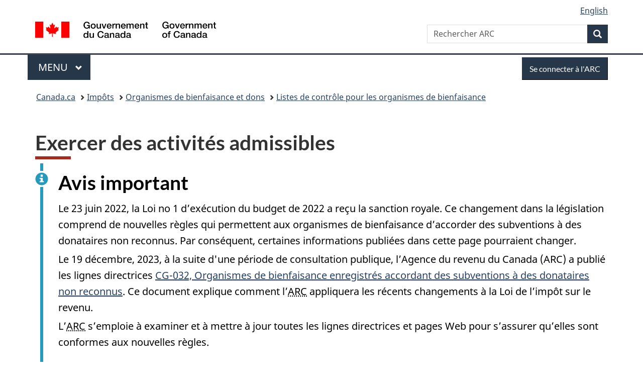

--- FILE ---
content_type: text/html;charset=utf-8
request_url: https://www.canada.ca/fr/agence-revenu/services/organismes-bienfaisance-dons/organismes-bienfaisance/listes-controle-organismes-bienfaisance/exercer-activites-admissibles.html
body_size: 8426
content:
<!doctype html>


<html class="no-js" dir="ltr" lang="fr" xmlns="http://www.w3.org/1999/xhtml">

<head prefix="og: http://ogp.me/ns#">
    
<meta http-equiv="X-UA-Compatible" content="IE=edge"/>
<meta charset="utf-8"/>
<title>Exercer des activités admissibles - Canada.ca</title>
<meta content="width=device-width,initial-scale=1" name="viewport"/>


	<link rel="schema.dcterms" href="http://purl.org/dc/terms/"/>
	<link rel="canonical" href="https://www.canada.ca/fr/agence-revenu/services/organismes-bienfaisance-dons/organismes-bienfaisance/listes-controle-organismes-bienfaisance/exercer-activites-admissibles.html"/>
    <link rel="alternate" hreflang="fr" href="https://www.canada.ca/fr/agence-revenu/services/organismes-bienfaisance-dons/organismes-bienfaisance/listes-controle-organismes-bienfaisance/exercer-activites-admissibles.html"/>
	
        <link rel="alternate" hreflang="en" href="https://www.canada.ca/en/revenue-agency/services/charities-giving/charities/checklists-charities/engaging-allowable-activities.html"/>
	
	
		<meta name="description" content="Cette page s'adresse aux organismes de bienfaisance enregistrés et fournit une liste de contrôle sur la participation à des activités admissibles."/>
	
	
		<meta name="keywords" content="Organismes de bienfaisance, liste de référence, liste de contrôle, donataire non-reconnu, fin de bienfaisance, activités de bienfaisance, collecte de fonds, organisme de bienfaisance enregistré, activité politique, donataire reconnu"/>
	
	
		<meta name="author" content="Agence du revenu du Canada"/>
	
	
		<meta name="dcterms.title" content="Exercer des activités admissibles"/>
	
	
		<meta name="dcterms.description" content="Cette page s'adresse aux organismes de bienfaisance enregistrés et fournit une liste de contrôle sur la participation à des activités admissibles."/>
	
	
		<meta name="dcterms.creator" content="Agence du revenu du Canada"/>
	
	
	
		<meta name="dcterms.language" title="ISO639-2/T" content="fra"/>
	
	
		<meta name="dcterms.subject" title="gccore" content="Économie et industrie;Impôt"/>
	
	
		<meta name="dcterms.issued" title="W3CDTF" content="2007-04-19"/>
	
	
		<meta name="dcterms.modified" title="W3CDTF" content="2019-01-22"/>
	
	
		<meta name="dcterms.audience" content="grand public"/>
	
	
		<meta name="dcterms.spatial" content="Canada"/>
	
	
		<meta name="dcterms.type" content="descriptions de services"/>
	
	
	
	
	
		<meta name="dcterms.identifier" content="Agence_du_revenu_du_Canada"/>
	
	
	
        



	<meta prefix="fb: https://www.facebook.com/2008/fbml" property="fb:pages" content="378967748836213, 160339344047502, 184605778338568, 237796269600506, 10860597051, 14498271095, 209857686718, 160504807323251, 111156792247197, 113429762015861, 502566449790031, 312292485564363, 1471831713076413, 22724568071, 17294463927, 1442463402719857, 247990812241506, 730097607131117, 1142481292546228, 1765602380419601, 131514060764735, 307780276294187, 427238637642566, 525934210910141, 1016214671785090, 192657607776229, 586856208161152, 1146080748799944, 408143085978521, 490290084411688, 163828286987751, 565688503775086, 460123390028, 318424514044, 632493333805962, 370233926766473, 173004244677, 1562729973959056, 362400293941960, 769857139754987, 167891083224996, 466882737009651, 126404198009505, 135409166525475, 664638680273646, 169011506491295, 217171551640146, 182842831756930, 1464645710444681, 218822426028, 218740415905, 123326971154939, 125058490980757, 1062292210514762, 1768389106741505, 310939332270090, 285960408117397, 985916134909087, 655533774808209, 1522633664630497, 686814348097821, 230798677012118, 320520588000085, 103201203106202, 273375356172196, 61263506236, 353102841161, 1061339807224729, 1090791104267764, 395867780593657, 1597876400459657, 388427768185631, 937815283021844, 207409132619743, 1952090675003143, 206529629372368, 218566908564369, 175257766291975, 118472908172897, 767088219985590, 478573952173735, 465264530180856, 317418191615817, 428040827230778, 222493134493922, 196833853688656, 194633827256676, 252002641498535, 398018420213195, 265626156847421, 202442683196210, 384350631577399, 385499078129720, 178433945604162, 398240836869162, 326182960762584, 354672164565195, 375081249171867, 333050716732105, 118996871563050, 240349086055056, 119579301504003, 185184131584797, 333647780005544, 306255172770146, 369589566399283, 117461228379000, 349774478396157, 201995959908210, 307017162692056, 145928592172074, 122656527842056">


	


    


	<script src="//assets.adobedtm.com/be5dfd287373/abb618326704/launch-3eac5e076135.min.js"></script>










<link rel="stylesheet" href="https://use.fontawesome.com/releases/v5.15.4/css/all.css" integrity="sha256-mUZM63G8m73Mcidfrv5E+Y61y7a12O5mW4ezU3bxqW4=" crossorigin="anonymous"/>
<script blocking="render" src="/etc/designs/canada/wet-boew/js/gcdsloader.min.js"></script>
<link rel="stylesheet" href="/etc/designs/canada/wet-boew/css/theme.min.css"/>
<link href="/etc/designs/canada/wet-boew/assets/favicon.ico" rel="icon" type="image/x-icon"/>
<noscript><link rel="stylesheet" href="/etc/designs/canada/wet-boew/css/noscript.min.css"/></noscript>







                              <script>!function(a){var e="https://s.go-mpulse.net/boomerang/",t="addEventListener";if("False"=="True")a.BOOMR_config=a.BOOMR_config||{},a.BOOMR_config.PageParams=a.BOOMR_config.PageParams||{},a.BOOMR_config.PageParams.pci=!0,e="https://s2.go-mpulse.net/boomerang/";if(window.BOOMR_API_key="KBFUZ-C9D7G-RB8SX-GRGEN-HGMC9",function(){function n(e){a.BOOMR_onload=e&&e.timeStamp||(new Date).getTime()}if(!a.BOOMR||!a.BOOMR.version&&!a.BOOMR.snippetExecuted){a.BOOMR=a.BOOMR||{},a.BOOMR.snippetExecuted=!0;var i,_,o,r=document.createElement("iframe");if(a[t])a[t]("load",n,!1);else if(a.attachEvent)a.attachEvent("onload",n);r.src="javascript:void(0)",r.title="",r.role="presentation",(r.frameElement||r).style.cssText="width:0;height:0;border:0;display:none;",o=document.getElementsByTagName("script")[0],o.parentNode.insertBefore(r,o);try{_=r.contentWindow.document}catch(O){i=document.domain,r.src="javascript:var d=document.open();d.domain='"+i+"';void(0);",_=r.contentWindow.document}_.open()._l=function(){var a=this.createElement("script");if(i)this.domain=i;a.id="boomr-if-as",a.src=e+"KBFUZ-C9D7G-RB8SX-GRGEN-HGMC9",BOOMR_lstart=(new Date).getTime(),this.body.appendChild(a)},_.write("<bo"+'dy onload="document._l();">'),_.close()}}(),"".length>0)if(a&&"performance"in a&&a.performance&&"function"==typeof a.performance.setResourceTimingBufferSize)a.performance.setResourceTimingBufferSize();!function(){if(BOOMR=a.BOOMR||{},BOOMR.plugins=BOOMR.plugins||{},!BOOMR.plugins.AK){var e=""=="true"?1:0,t="",n="bu5lhsycc2txg2lu5e3q-f-369961268-clientnsv4-s.akamaihd.net",i="false"=="true"?2:1,_={"ak.v":"39","ak.cp":"789605","ak.ai":parseInt("231651",10),"ak.ol":"0","ak.cr":9,"ak.ipv":4,"ak.proto":"h2","ak.rid":"40baef18","ak.r":51208,"ak.a2":e,"ak.m":"dscb","ak.n":"essl","ak.bpcip":"13.58.179.0","ak.cport":52022,"ak.gh":"23.209.83.25","ak.quicv":"","ak.tlsv":"tls1.3","ak.0rtt":"","ak.0rtt.ed":"","ak.csrc":"-","ak.acc":"","ak.t":"1769269559","ak.ak":"hOBiQwZUYzCg5VSAfCLimQ==3PTEoyE5D+jR0RDqTLA9robbzssurC19xMJcwCk7bGauTz/4nJFB/[base64]/ZgPOONTAdGKwQzOPrhUjJ+OEqDFpP/8yRZf/57Kd6omf0bLqtlJ7lbqp2s1g2pQeApAE9oKdXom6jPWcHRTACIQGNg9miQcWel72TD7WCKzDitpklitHBA=","ak.pv":"821","ak.dpoabenc":"","ak.tf":i};if(""!==t)_["ak.ruds"]=t;var o={i:!1,av:function(e){var t="http.initiator";if(e&&(!e[t]||"spa_hard"===e[t]))_["ak.feo"]=void 0!==a.aFeoApplied?1:0,BOOMR.addVar(_)},rv:function(){var a=["ak.bpcip","ak.cport","ak.cr","ak.csrc","ak.gh","ak.ipv","ak.m","ak.n","ak.ol","ak.proto","ak.quicv","ak.tlsv","ak.0rtt","ak.0rtt.ed","ak.r","ak.acc","ak.t","ak.tf"];BOOMR.removeVar(a)}};BOOMR.plugins.AK={akVars:_,akDNSPreFetchDomain:n,init:function(){if(!o.i){var a=BOOMR.subscribe;a("before_beacon",o.av,null,null),a("onbeacon",o.rv,null,null),o.i=!0}return this},is_complete:function(){return!0}}}}()}(window);</script></head>

<body vocab="http://schema.org/" typeof="WebPage" resource="#wb-webpage" class="">

    




    
        
        
        <div class="newpar new section">

</div>

    
        
        
        <div class="par iparys_inherited">

    
    
    
    
        
        
        <div class="global-header"><nav><ul id="wb-tphp">
	<li class="wb-slc"><a class="wb-sl" href="#wb-cont">Passer au contenu principal</a></li>
	<li class="wb-slc"><a class="wb-sl" href="#wb-info">Passer à « Au sujet du gouvernement »</a></li>
	
</ul></nav>

<header>
	<div id="wb-bnr" class="container">
		<div class="row">
			
			<section id="wb-lng" class="col-xs-3 col-sm-12 pull-right text-right">
    <h2 class="wb-inv">Sélection de la langue</h2>
    <div class="row">
        <div class="col-md-12">
            <ul class="list-inline mrgn-bttm-0">
                <li>
                    <a lang="en" href="/en/revenue-agency/services/charities-giving/charities/checklists-charities/engaging-allowable-activities.html">
                        
                        
                            <span class="hidden-xs" translate="no">English</span>
                            <abbr title="English" class="visible-xs h3 mrgn-tp-sm mrgn-bttm-0 text-uppercase" translate="no">en</abbr>
                        
                    </a>
                </li>
                
                
            </ul>
        </div>
    </div>
</section>
				<div class="brand col-xs-9 col-sm-5 col-md-4" property="publisher" resource="#wb-publisher" typeof="GovernmentOrganization">
					
                    
					
						
						<a href="/fr.html" property="url">
							<img src="/etc/designs/canada/wet-boew/assets/sig-blk-fr.svg" alt="Gouvernement du Canada" property="logo"/>
							<span class="wb-inv"> /
								
								<span lang="en">Government of Canada</span>
							</span>
						</a>
					
					<meta property="name" content="Gouvernement du Canada"/>
					<meta property="areaServed" typeof="Country" content="Canada"/>
					<link property="logo" href="/etc/designs/canada/wet-boew/assets/wmms-blk.svg"/>
				</div>
				<section id="wb-srch" class="col-lg-offset-4 col-md-offset-4 col-sm-offset-2 col-xs-12 col-sm-5 col-md-4">
					<h2>Recherche</h2>
					
<form action="/fr/agence-revenu/rechercher.html" method="get" name="cse-search-box" role="search">
	<div class="form-group wb-srch-qry">
		    
		
		    <label for="wb-srch-q" class="wb-inv">Rechercher ARC </label>
			<input id="wb-srch-q" list="wb-srch-q-ac" class="wb-srch-q form-control" name="q" type="search" value="" size="34" maxlength="170" placeholder="Rechercher ARC "/>
		

		<datalist id="wb-srch-q-ac">
		</datalist>
	</div>
	<div class="form-group submit">
	<button type="submit" id="wb-srch-sub" class="btn btn-primary btn-small" name="wb-srch-sub"><span class="glyphicon-search glyphicon"></span><span class="wb-inv">Recherche</span></button>
	</div>
</form>

				</section>
		</div>
	</div>
	<hr/>
	
	<div class="container"><div class="row">
		
        <div class="col-md-8">
        <nav class="gcweb-menu" typeof="SiteNavigationElement">
		<h2 class="wb-inv">Menu</h2>
		<button type="button" aria-haspopup="true" aria-expanded="false">Menu<span class="wb-inv"> principal</span> <span class="expicon glyphicon glyphicon-chevron-down"></span></button>
<ul role="menu" aria-orientation="vertical" data-ajax-replace="/content/dam/canada/sitemenu/sitemenu-v2-fr.html">
	<li role="presentation"><a role="menuitem" tabindex="-1" href="https://www.canada.ca/fr/services/emplois.html">Emplois et milieu de travail</a></li>
	<li role="presentation"><a role="menuitem" tabindex="-1" href="https://www.canada.ca/fr/services/immigration-citoyennete.html">Immigration et citoyenneté</a></li>
	<li role="presentation"><a role="menuitem" tabindex="-1" href="https://voyage.gc.ca/">Voyage et tourisme</a></li>
	<li role="presentation"><a role="menuitem" tabindex="-1" href="https://www.canada.ca/fr/services/entreprises.html">Entreprises et industrie</a></li>
	<li role="presentation"><a role="menuitem" tabindex="-1" href="https://www.canada.ca/fr/services/prestations.html">Prestations</a></li>
	<li role="presentation"><a role="menuitem" tabindex="-1" href="https://www.canada.ca/fr/services/sante.html">Santé</a></li>
	<li role="presentation"><a role="menuitem" tabindex="-1" href="https://www.canada.ca/fr/services/impots.html">Impôts</a></li>
	<li role="presentation"><a role="menuitem" tabindex="-1" href="https://www.canada.ca/fr/services/environnement.html">Environnement et ressources naturelles</a></li>
	<li role="presentation"><a role="menuitem" tabindex="-1" href="https://www.canada.ca/fr/services/defense.html">Sécurité nationale et défense</a></li>
	<li role="presentation"><a role="menuitem" tabindex="-1" href="https://www.canada.ca/fr/services/culture.html">Culture, histoire et sport</a></li>
	<li role="presentation"><a role="menuitem" tabindex="-1" href="https://www.canada.ca/fr/services/police.html">Services de police, justice et urgences</a></li>
	<li role="presentation"><a role="menuitem" tabindex="-1" href="https://www.canada.ca/fr/services/transport.html">Transport et infrastructure</a></li>
	<li role="presentation"><a role="menuitem" tabindex="-1" href="https://www.international.gc.ca/world-monde/index.aspx?lang=fra">Canada et le monde</a></li>
	<li role="presentation"><a role="menuitem" tabindex="-1" href="https://www.canada.ca/fr/services/finance.html">Argent et finances</a></li>
	<li role="presentation"><a role="menuitem" tabindex="-1" href="https://www.canada.ca/fr/services/science.html">Science et innovation</a></li>
	<li role="presentation"><a role="menuitem" tabindex="-1" href="https://www.canada.ca/fr/services/evenements-vie.html">Gérer les événements de la vie</a></li>	
</ul>

		
        </nav>   
        </div>
		
		
		<div class="col-xs-offset-6 col-xs-6 col-md-offset-0 col-md-4">
		<section id="wb-so">
	    <h2 class="wb-inv">Se connecter</h2>
        <a class="btn btn-primary" href="/fr/agence-revenu/services/services-electroniques/services-ouverture-session-arc.html"><span class="visible-xs">Se connecter</span><span class="hidden-xs">Se connecter à l&#39;ARC</span></a>
        </section>
        </div>
		
		
    </div></div>
	
		<nav id="wb-bc" property="breadcrumb"><h2 class="wb-inv">Vous êtes ici :</h2><div class="container"><ol class="breadcrumb">
<li><a href='/fr.html'>Canada.ca</a></li>
<li><a href='/fr/services/impots.html'>Impôts</a></li>
<li><a href='/fr/services/impots/bienfaisance.html'>Organismes de bienfaisance et dons</a></li>
<li><a href='/fr/agence-revenu/services/organismes-bienfaisance-dons/organismes-bienfaisance/listes-controle-organismes-bienfaisance.html'>Listes de contrôle pour les organismes de bienfaisance</a></li>
</ol></div></nav>


	

  
</header>
</div>

    

</div>

    




	



    
    

    
    
        <main property="mainContentOfPage" resource="#wb-main" typeof="WebPageElement" class="container">
            
            <div class="mwstitle section">

    <h1 property="name" id="wb-cont" dir="ltr">
Exercer des activités admissibles</h1>
	</div>
<div class="mwsalerts section">


	
		


	

<section class="alert alert-info">
	<h2>Avis important</h2>
	<p>Le 23 juin 2022, la Loi no 1 d’exécution du budget de 2022 a reçu la sanction royale. Ce changement dans la législation comprend de nouvelles règles qui permettent aux organismes de bienfaisance d’accorder des subventions à des donataires non reconnus. Par conséquent, certaines informations publiées dans cette page pourraient changer.</p>
<p>Le 19 décembre, 2023, à la suite d'une période de consultation publique, l’Agence du revenu du Canada (ARC) a publié les lignes directrices <a href="/fr/agence-revenu/services/organismes-bienfaisance-dons/organismes-bienfaisance/politiques-lignes-directrices/organismes-bienfaisance-accordant-subventions-donataires-non-reconnus.html">CG-032, Organismes de bienfaisance enregistrés accordant des subventions à des donataires non reconnus</a>. Ce document explique comment l’<abbr title="Agence du revenu du Canada">ARC</abbr> appliquera les récents changements à la Loi de l’impôt sur le revenu.</p>
<p>L’<abbr title="Agence du revenu du Canada">ARC</abbr> s’emploie à examiner et à mettre à jour toutes les lignes directrices et pages Web pour s’assurer qu’elles sont conformes aux nouvelles règles.</p>

</section>



	

</div>
<div class="mwsbodytext text parbase section">
    

    
          <p>Un organisme de bienfaisance doit être créé à des <a href="/fr/agence-revenu/services/organismes-bienfaisance-dons/organismes-bienfaisance/demande-enregistrement-organisme-bienfaisance-donataire-reconnu/presenter-demande-organisme-bienfaisance/etablir/est-releve-bienfaisance.html">fins de bienfaisance</a>&nbsp;et doit consacrer ses ressources (fonds, personnel et biens) à des activités de bienfaisance. Un organisme de bienfaisance enregistré a le droit de poursuivre ses fins de bienfaisance, au Canada et à l'étranger, de deux façons seulement, soit en menant ses propres activités de bienfaisance et en faisant des dons à des <a href="/fr/agence-revenu/services/organismes-bienfaisance-dons/organismes-bienfaisance/lexique-organismes-bienfaisance-dons.html#donarec">donataires reconnus</a>.</p>  
    


</div>
<div class="mwsbodytext text parbase section">
    

    
        <h2 class="h4Size">Liste de contrôle</h2>
<p>L'organisme de bienfaisance connaît-il les exigences suivantes&nbsp;:</p>
<ul>
<li><a href="/fr/agence-revenu/services/organismes-bienfaisance-dons/organismes-bienfaisance/communiquez-direction-organismes-bienfaisance.html">Communiquez avec&nbsp;la Direction des organismes de bienfaisance</a> si l'organisme prévoit mener de nouvelles activités qui n'ont pas été indiquées dans sa demande d'enregistrement afin de s'assurer qu'elles relèvent de la bienfaisance..</li>
<li>Si l'organisme de bienfaisance travaille par l'entremise de tiers, tels qu'un consultant, un entrepreneur ou tout autre donataire non reconnu, il <strong>doit</strong> être en mesure de démontrer qu'il conserve la direction et le contrôle de l'utilisation de ses ressources. (Par exemple, l'organisme pourrait conclure une entente officielle écrite avec un intermédiaire.)</li>
<li>Ne pas prendre part à des activités susceptibles de soutenir ou de faciliter directement ou indirectement un acte terroriste.</li>
<li>Ne pas prendre part à des activités qui soutiennent un parti politique ou un candidat à une charge publique, ou qui s’y opposent.</li>
<li>Faire des dons uniquement à des <a href="/fr/agence-revenu/services/organismes-bienfaisance-dons/organismes-bienfaisance/lexique-organismes-bienfaisance-dons.html#donarec">donataires reconnus</a>&nbsp;(par exemple, d'autres organismes de bienfaisance enregistrés).</li>
<li>Prendre part uniquement à des <a href="/fr/agence-revenu/services/organismes-bienfaisance-dons/organismes-bienfaisance/exploitation-organisme-bienfaisance-enregistre/autres-activites-permises-sous-reserve-certaines-limites.html#com">activités commerciales complémentaires</a>&nbsp;qui réalisent ou&nbsp;font connaître&nbsp;les fins de l'organisme de bienfaisance si cet organisme est désigné comme une œuvre de bienfaisance ou une fondation publique.</li>
<li>Ne prendre part à <strong>aucune</strong> activité commerciale si l'organisme de bienfaisance est désigné comme une fondation privée.</li>
</ul>

    


</div>
<div class="mwsbodytext text parbase section">
    

    
        <h2>Sujets connexes</h2>
<ul>
 <li><a href="/fr/agence-revenu/services/organismes-bienfaisance-dons/organismes-bienfaisance/demande-enregistrement-organisme-bienfaisance-donataire-reconnu/presenter-demande-organisme-bienfaisance/etablir/est-releve-bienfaisance.html">Qu'est-ce qui relève de la bienfaisance?</a></li>
</ul>  
    


</div>
<div class="mwsbodytext text parbase section">
    

    
        <h2>Références</h2>
<ul>
<li><a href="/fr/agence-revenu/services/organismes-bienfaisance-dons/organismes-bienfaisance/politiques-lignes-directrices/activites-relatives-dialogue-politiques-publiques-elaboration.html">CG-027, Activités relatives au dialogue sur les politiques publiques ou à leur élaboration pour les organismes de bienfaisance</a></li>
<li><a href="/fr/agence-revenu/services/organismes-bienfaisance-dons/organismes-bienfaisance/politiques-lignes-directrices/enonce-politique-019-est-activite-commerciale-complementaire.html">CPS-019, Qu'est-ce qu'une activité commerciale complémentaire?</a></li>
<li><a href="/fr/agence-revenu/services/organismes-bienfaisance-dons/organismes-bienfaisance/politiques-lignes-directrices/lignes-directrices-002-organismes-bienfaisance-canadiens-enregistres-exercent-activites-a-exterieur-canada.html">CG-002, Les organismes de bienfaisance canadiens enregistrés qui exercent des activités à l'extérieur du Canada</a></li>
</ul>
<p><strong>Cette présente liste de contrôle est réservée à l'usage de l'organisme de bienfaisance. Ne pas la poster à l'ARC ou la joindre à votre déclaration.</strong></p>

    


</div>


            <section class="pagedetails">
    <h2 class="wb-inv">Détails de la page</h2>

    

    <div class="row">
        <div class="col-sm-8 col-md-9 col-lg-9">
            <div class="wb-disable-allow" data-ajax-replace="/etc/designs/canada/wet-boew/assets/feedback/page-feedback-fr.html">
            </div>
        </div>
	</div>
    
<gcds-date-modified>
	2019-01-23
</gcds-date-modified>


</section>
        </main>
    



    




    
        
        
        <div class="newpar new section">

</div>

    
        
        
        <div class="par iparys_inherited">

    
    
    
    

</div>

    




    




    
        
        
        <div class="newpar new section">

</div>

    
        
        
        <div class="par iparys_inherited">

    
    
    
    
        
        
        <div class="global-footer">
    <footer id="wb-info">
	    <h2 class="wb-inv">À propos de ce site</h2>
    	<div class="gc-contextual"><div class="container">
    <nav>
        <h3>Agence du revenu du Canada (ARC)</h3>
        <ul class="list-col-xs-1 list-col-sm-2 list-col-md-3">
            <li><a href="/fr/agence-revenu/organisation/coordonnees.html">Contacter l’ARC</a></li>
        
            <li><a href="/fr/agence-revenu/services/mettre-a-jour-renseignements-arc.html">Mettre à jour vos renseignements</a></li>
        
            <li><a href="/fr/agence-revenu/organisation/a-propos-agence-revenu-canada-arc.html">À propos de l&#39;ARC</a></li>
        </ul>
    </nav>
</div></div>	
        <div class="gc-main-footer">
			<div class="container">
	<nav>
		<h3>Gouvernement du Canada</h3>
		<ul class="list-col-xs-1 list-col-sm-2 list-col-md-3">
			<li><a href="/fr/contact.html">Toutes les coordonnées</a></li>
			<li><a href="/fr/gouvernement/min.html">Ministères et organismes</a></li>
			<li><a href="/fr/gouvernement/systeme.html">À propos du gouvernement</a></li>
		</ul>
		<h4><span class="wb-inv">Thèmes et sujets</span></h4>
		<ul class="list-unstyled colcount-sm-2 colcount-md-3">
			<li><a href="/fr/services/emplois.html">Emplois</a></li>
			<li><a href="/fr/services/immigration-citoyennete.html">Immigration et citoyenneté</a></li>
			<li><a href="https://voyage.gc.ca/">Voyage et tourisme</a></li>
			<li><a href="/fr/services/entreprises.html">Entreprises</a></li>
			<li><a href="/fr/services/prestations.html">Prestations</a></li>
			<li><a href="/fr/services/sante.html">Santé</a></li>
			<li><a href="/fr/services/impots.html">Impôts</a></li>
			<li><a href="/fr/services/environnement.html">Environnement et ressources naturelles</a></li>
			<li><a href="/fr/services/defense.html">Sécurité nationale et défense</a></li>
			<li><a href="/fr/services/culture.html">Culture, histoire et sport</a></li>
			<li><a href="/fr/services/police.html">Services de police, justice et urgences</a></li>
			<li><a href="/fr/services/transport.html">Transport et infrastructure</a></li>
			<li><a href="https://www.international.gc.ca/world-monde/index.aspx?lang=fra">Le Canada et le monde</a></li>
			<li><a href="/fr/services/finance.html">Argent et finances</a></li>
			<li><a href="/fr/services/science.html">Science et innovation</a></li>
			<li><a href="/fr/services/autochtones.html">Autochtones</a></li>
			<li><a href="/fr/services/veterans-militaire.html">Vétérans et militaires</a></li>
			<li><a href="/fr/services/jeunesse.html">Jeunesse</a></li>
			<li><a href="/fr/services/evenements-vie.html">Gérer les événements de la vie</a></li>
		</ul>
	</nav>
</div>
        </div>
        <div class="gc-sub-footer">
            <div class="container d-flex align-items-center">
            <nav>
                <h3 class="wb-inv">Organisation du gouvernement du Canada</h3>
                <ul>
                
                    		<li><a href="https://www.canada.ca/fr/sociaux.html">Médias sociaux</a></li>
		<li><a href="https://www.canada.ca/fr/mobile.html">Applications mobiles</a></li>
		<li><a href="https://www.canada.ca/fr/gouvernement/a-propos-canada-ca.html">À propos de Canada.ca</a></li>
                
                <li><a href="/fr/transparence/avis.html">Avis</a></li>
                <li><a href="/fr/agence-revenu/organisation/avis-confidentialite.html">Confidentialité</a></li>
                </ul>
            </nav>
                <div class="wtrmrk align-self-end">
                    <img src="/etc/designs/canada/wet-boew/assets/wmms-blk.svg" alt="Symbole du gouvernement du Canada"/>
                </div>
            </div>
        </div>
    </footer>

</div>

    

</div>

    




    







    <script type="text/javascript">_satellite.pageBottom();</script>






<script src="//ajax.googleapis.com/ajax/libs/jquery/2.2.4/jquery.min.js" integrity="sha256-BbhdlvQf/xTY9gja0Dq3HiwQF8LaCRTXxZKRutelT44=" crossorigin="anonymous"></script>
<script src="/etc/designs/canada/wet-boew/js/ep-pp.min.js"></script>
<script src="/etc/designs/canada/wet-boew/js/wet-boew.min.js"></script>
<script src="/etc/designs/canada/wet-boew/js/theme.min.js"></script>




</body>
</html>
